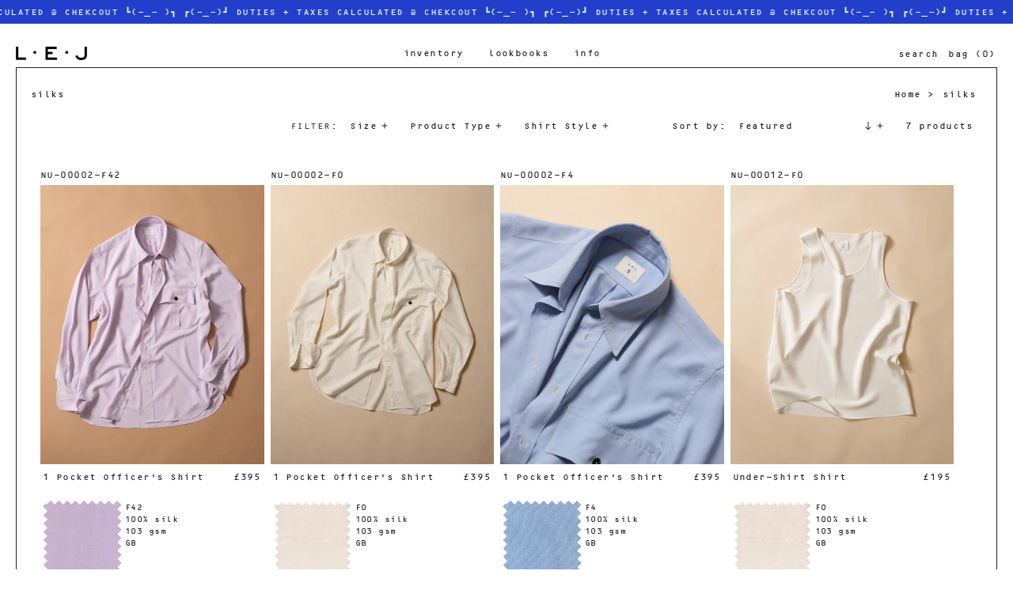

--- FILE ---
content_type: text/css;charset=utf-8
request_url: https://use.typekit.net/tsp5ggr.css
body_size: 376
content:
/*
 * The Typekit service used to deliver this font or fonts for use on websites
 * is provided by Adobe and is subject to these Terms of Use
 * http://www.adobe.com/products/eulas/tou_typekit. For font license
 * information, see the list below.
 *
 * ocr-b-std:
 *   - http://typekit.com/eulas/000000000000000000012e5d
 *
 * © 2009-2026 Adobe Systems Incorporated. All Rights Reserved.
 */
/*{"last_published":"2022-09-28 11:00:53 UTC"}*/

@import url("https://p.typekit.net/p.css?s=1&k=tsp5ggr&ht=tk&f=13376&a=16268036&app=typekit&e=css");

@font-face {
font-family:"ocr-b-std";
src:url("https://use.typekit.net/af/48c34d/000000000000000000012e5d/27/l?primer=7cdcb44be4a7db8877ffa5c0007b8dd865b3bbc383831fe2ea177f62257a9191&fvd=n4&v=3") format("woff2"),url("https://use.typekit.net/af/48c34d/000000000000000000012e5d/27/d?primer=7cdcb44be4a7db8877ffa5c0007b8dd865b3bbc383831fe2ea177f62257a9191&fvd=n4&v=3") format("woff"),url("https://use.typekit.net/af/48c34d/000000000000000000012e5d/27/a?primer=7cdcb44be4a7db8877ffa5c0007b8dd865b3bbc383831fe2ea177f62257a9191&fvd=n4&v=3") format("opentype");
font-display:auto;font-style:normal;font-weight:400;font-stretch:normal;
}

.tk-ocr-b-std { font-family: "ocr-b-std",monospace; }


--- FILE ---
content_type: text/css
request_url: https://lej.london/cdn/shop/t/83/assets/component-cart-notification.css?v=90395864149256535391765405642
body_size: -99
content:
.cart-notification-wrapper{position:relative}.cart-notification-wrapper .cart-notification{display:block;margin-left:auto;margin-right:auto;left:0;right:0;top:100px}.cart-notification{border-bottom-right-radius:var(--popup-corner-radius);border-bottom-left-radius:var(--popup-corner-radius);border-color:rgba(var(--color-foreground),var(--popup-border-opacity));border-style:solid;border-width:0 0 var(--popup-border-width);padding:2.5rem 3.5rem;position:absolute;right:0;transform:translateY(-100%);visibility:hidden;width:100%;box-shadow:var(--popup-shadow-horizontal-offset) var(--popup-shadow-vertical-offset) var(--popup-shadow-blur-radius) rgba(var(--color-shadow),var(--popup-shadow-opacity))}.cart-notification.focused{box-shadow:0 0 .2rem rgba(var(--color-foreground),.3),var(--popup-shadow-horizontal-offset) var(--popup-shadow-vertical-offset) var(--popup-shadow-blur-radius) rgba(var(--color-shadow),var(--popup-shadow-opacity))}.cart-notification:focus-visible{box-shadow:0 0 .2rem rgba(var(--color-foreground),.3),var(--popup-shadow-horizontal-offset) var(--popup-shadow-vertical-offset) var(--popup-shadow-blur-radius) rgba(var(--color-shadow),var(--popup-shadow-opacity))}@media screen and (min-width: 750px){.header-wrapper:not(.header-wrapper--border-bottom)+cart-notification .cart-notification{border-top-width:var(--popup-border-width)}.cart-notification{border-width:0 var(--popup-border-width) var(--popup-border-width);max-width:52.8rem;right:4rem}}.cart-notification.animate{transition:transform var(--duration-short) ease,visibility 0s var(--duration-short) ease}.cart-notification.active{transform:translateY(0);transition:transform var(--duration-default) ease,visibility 0s;visibility:visible}.cart-notification__heading{align-items:center;display:block;text-align:center;margin-bottom:0;margin-top:0}.cart-notification__heading .icon-checkmark{color:rgb(var(--color-foreground));margin-right:1rem;width:1.3rem}.cart-notification__close{position:absolute!important;right:3rem!important;top:0rem!important}.cart-notification__links{text-align:center}.cart-notification__links>*{margin-top:1rem}.cart-notification-product{align-items:flex-start;display:block;text-align:center;padding-bottom:3rem;padding-top:2rem}.cart-notification-product dl{margin-bottom:0;margin-top:0}.cart-notification-product__image{display:none;margin-right:1.5rem;margin-top:.5rem}.need-more{display:block;padding:18px;width:100%;background-color:#00ff47;border:1px solid #00B67A;text-decoration:none;border-radius:6px}.cart-notification-product__image:after{content:none}.cart-notification-product__name{margin-bottom:.5rem;margin-top:0}.to-checkout{width:100%;border-radius:6px;background:#f98eee!important;border-radius:1px solid #FFF48E!important;color:#fff48e!important;padding:18px!important}
/*# sourceMappingURL=/cdn/shop/t/83/assets/component-cart-notification.css.map?v=90395864149256535391765405642 */


--- FILE ---
content_type: text/css
request_url: https://lej.london/cdn/shop/t/83/assets/component-newsletter.css?v=57736553733540995391765405657
body_size: -331
content:
.newsletter-form{display:flex;flex-direction:column;justify-content:center;align-items:center;width:100%;position:relative}.newsletter-form-pop{display:flex;flex-direction:column;justify-content:center;align-items:center;width:100%;margin:0;position:relative}@media screen and (min-width: 750px){.newsletter-form-pop{align-items:flex-start;margin:0}}@media screen and (min-width: 750px){.newsletter-form{align-items:flex-start;margin:0 auto;max-width:60rem}}.newsletter-form__field-wrapper{width:100%}.newsletter-form__field-wrapper .field__input{padding-right:5rem;border-radius:6px;border:1px solid black}.newsletter-form__field-wrapper .field{z-index:0}.newsletter-form__message{justify-content:center;margin-bottom:0}.newsletter-form__message--success{margin-top:2rem}@media screen and (min-width: 750px){.newsletter-form__message{justify-content:flex-start}}.pop-newsletter-form__button{cursor:pointer;width:66%;font-family:inherit;padding:14px 72px;margin-top:10px;border:1px solid #fff48e;border-radius:6px;float:right;background-color:#e61675;color:#fff48e;right:var(--inputs-border-width);top:0;height:100%;z-index:2}.newsletter-form__button{width:4.4rem;margin:0;right:var(--inputs-border-width);top:0;height:100%;z-index:2}.newsletter-form__button:focus-visible{box-shadow:0 0 0 .3rem rgb(var(--color-background)),0 0 0 .4rem rgba(var(--color-foreground));background-color:rgb(var(--color-background))}.newsletter-form__button:focus{box-shadow:0 0 0 .3rem rgb(var(--color-background)),0 0 0 .4rem rgba(var(--color-foreground));background-color:rgb(var(--color-background))}.newsletter-form__button:not(:focus-visible):not(.focused){box-shadow:inherit;background-color:inherit}.newsletter-form__button .icon{width:1.5rem}
/*# sourceMappingURL=/cdn/shop/t/83/assets/component-newsletter.css.map?v=57736553733540995391765405657 */


--- FILE ---
content_type: text/javascript
request_url: https://lej.london/cdn/shop/t/83/assets/collection-availability.js?v=46836517228947836631765405636
body_size: 219
content:
document.addEventListener("DOMContentLoaded",function(){isCollectionPage()&&(hasOtherFiltersApplied()&&applyAvailabilityFilter(),setupObservers());function isCollectionPage(){return window.location.pathname.includes("/collections/")||document.querySelector(".collection, .collection-grid, .collection__products")!==null}function hasOtherFiltersApplied(){const params=new URL(window.location.href).searchParams;for(const[key,value]of params.entries())if(key.startsWith("filter.")&&!key.includes("availability"))return!0;return!!params.has("sort_by")}function applyAvailabilityFilter(){const currentUrl=new URL(window.location.href);currentUrl.searchParams.has("filter.v.availability")||(currentUrl.searchParams.set("filter.v.availability","1"),window.history.replaceState({},"",currentUrl.toString()),console.log("Added availability filter to URL"));const availabilityCheckbox=document.querySelector('input[name="filter.v.availability"][value="1"], input[name="filter.v.availability"][value="true"]');availabilityCheckbox&&!availabilityCheckbox.checked&&(availabilityCheckbox.checked=!0,availabilityCheckbox.dispatchEvent(new Event("change",{bubbles:!0}))),hideAvailabilityFilter()}function hideAvailabilityFilter(){document.querySelectorAll('[data-filter*="availability"], [data-filter*="Available"]').forEach(el=>{el.style.display="none"}),document.querySelectorAll("details.filter-group").forEach(detail=>{const summary=detail.querySelector("summary");summary&&summary.textContent.toLowerCase().includes("availability")&&(detail.style.display="none")}),document.querySelectorAll(".active-filters__button").forEach(button=>{(button.textContent.toLowerCase().includes("available")||button.getAttribute("data-filter")?.includes("availability"))&&(button.style.display="none")})}function setupObservers(){document.addEventListener("click",function(event){event.target.closest('input[type="checkbox"][name^="filter."], .facet-checkbox, .collection-filters__item')&&setTimeout(function(){hasOtherFiltersApplied()&&applyAvailabilityFilter()},100)}),window.addEventListener("popstate",function(){hasOtherFiltersApplied()&&setTimeout(applyAvailabilityFilter,100)}),document.querySelectorAll("form.facets__form, form.filter-form").forEach(form=>{form.addEventListener("submit",function(e){let hasOtherFormFilters=!1;if(form.querySelectorAll('input[type="checkbox"]:checked, select').forEach(input=>{input.name&&input.name.startsWith("filter.")&&!input.name.includes("availability")&&(hasOtherFormFilters=!0)}),hasOtherFormFilters){const formAction=new URL(form.action,window.location.origin);formAction.searchParams.set("filter.v.availability","1"),form.action=formAction.toString()}})});const originalFetch=window.fetch;window.fetch=function(url,options){if(typeof url=="string"&&url.includes("/collections/")){const fetchUrl=new URL(url,window.location.origin);let hasOtherFiltersInUrl=!1;for(const[key,value]of fetchUrl.searchParams.entries())if(key.startsWith("filter.")&&!key.includes("availability")){hasOtherFiltersInUrl=!0;break}hasOtherFiltersInUrl&&!fetchUrl.searchParams.has("filter.v.availability")&&(fetchUrl.searchParams.set("filter.v.availability","1"),url=fetchUrl.toString())}return originalFetch.call(this,url,options)};const facetsContainer=document.querySelector(".facets-container, .facets__wrapper, .collection-filters");facetsContainer&&new MutationObserver(function(){hasOtherFiltersApplied()&&setTimeout(applyAvailabilityFilter,100)}).observe(facetsContainer,{childList:!0,subtree:!0})}});
//# sourceMappingURL=/cdn/shop/t/83/assets/collection-availability.js.map?v=46836517228947836631765405636
